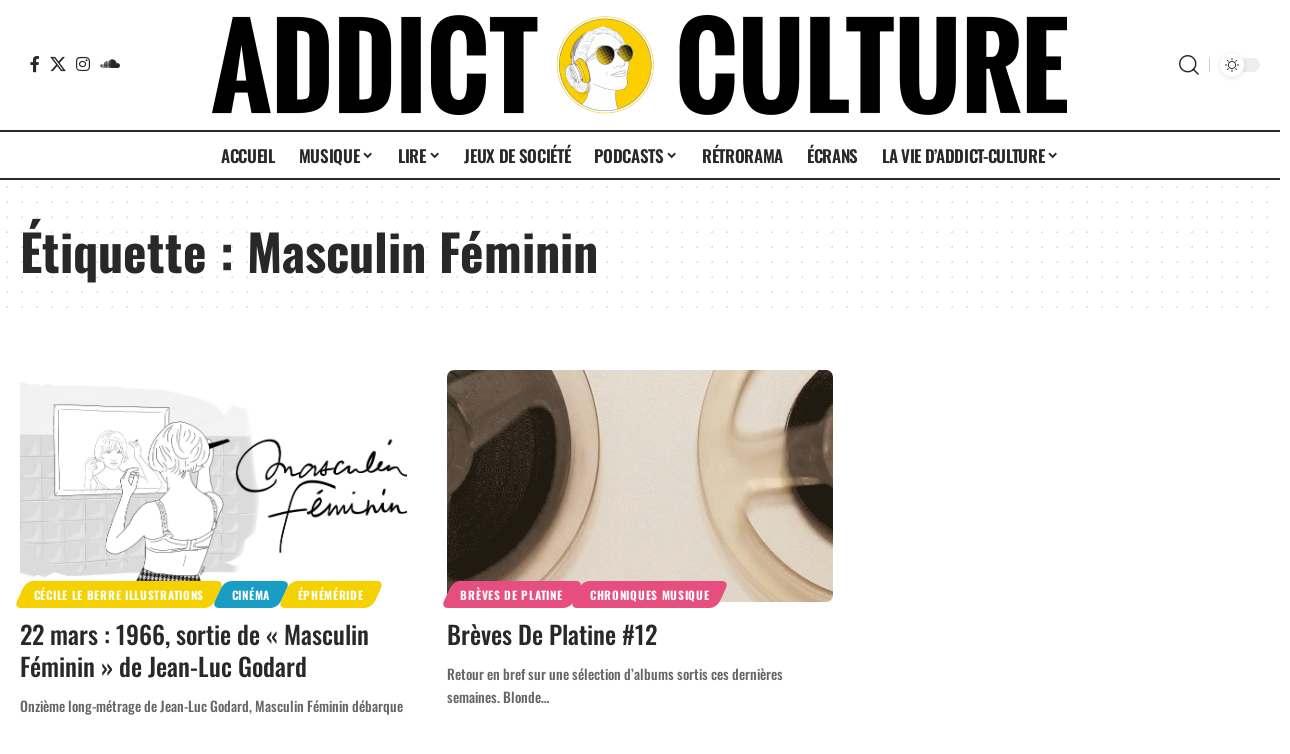

--- FILE ---
content_type: text/html; charset=utf-8
request_url: https://www.google.com/recaptcha/api2/anchor?ar=1&k=6LfjdLcaAAAAAC-94aVDzQ-JLM2mowY9YE16wlqL&co=aHR0cHM6Ly9hZGRpY3QtY3VsdHVyZS5jb206NDQz&hl=en&v=TkacYOdEJbdB_JjX802TMer9&size=invisible&anchor-ms=20000&execute-ms=15000&cb=r7dmuyekqade
body_size: 45972
content:
<!DOCTYPE HTML><html dir="ltr" lang="en"><head><meta http-equiv="Content-Type" content="text/html; charset=UTF-8">
<meta http-equiv="X-UA-Compatible" content="IE=edge">
<title>reCAPTCHA</title>
<style type="text/css">
/* cyrillic-ext */
@font-face {
  font-family: 'Roboto';
  font-style: normal;
  font-weight: 400;
  src: url(//fonts.gstatic.com/s/roboto/v18/KFOmCnqEu92Fr1Mu72xKKTU1Kvnz.woff2) format('woff2');
  unicode-range: U+0460-052F, U+1C80-1C8A, U+20B4, U+2DE0-2DFF, U+A640-A69F, U+FE2E-FE2F;
}
/* cyrillic */
@font-face {
  font-family: 'Roboto';
  font-style: normal;
  font-weight: 400;
  src: url(//fonts.gstatic.com/s/roboto/v18/KFOmCnqEu92Fr1Mu5mxKKTU1Kvnz.woff2) format('woff2');
  unicode-range: U+0301, U+0400-045F, U+0490-0491, U+04B0-04B1, U+2116;
}
/* greek-ext */
@font-face {
  font-family: 'Roboto';
  font-style: normal;
  font-weight: 400;
  src: url(//fonts.gstatic.com/s/roboto/v18/KFOmCnqEu92Fr1Mu7mxKKTU1Kvnz.woff2) format('woff2');
  unicode-range: U+1F00-1FFF;
}
/* greek */
@font-face {
  font-family: 'Roboto';
  font-style: normal;
  font-weight: 400;
  src: url(//fonts.gstatic.com/s/roboto/v18/KFOmCnqEu92Fr1Mu4WxKKTU1Kvnz.woff2) format('woff2');
  unicode-range: U+0370-0377, U+037A-037F, U+0384-038A, U+038C, U+038E-03A1, U+03A3-03FF;
}
/* vietnamese */
@font-face {
  font-family: 'Roboto';
  font-style: normal;
  font-weight: 400;
  src: url(//fonts.gstatic.com/s/roboto/v18/KFOmCnqEu92Fr1Mu7WxKKTU1Kvnz.woff2) format('woff2');
  unicode-range: U+0102-0103, U+0110-0111, U+0128-0129, U+0168-0169, U+01A0-01A1, U+01AF-01B0, U+0300-0301, U+0303-0304, U+0308-0309, U+0323, U+0329, U+1EA0-1EF9, U+20AB;
}
/* latin-ext */
@font-face {
  font-family: 'Roboto';
  font-style: normal;
  font-weight: 400;
  src: url(//fonts.gstatic.com/s/roboto/v18/KFOmCnqEu92Fr1Mu7GxKKTU1Kvnz.woff2) format('woff2');
  unicode-range: U+0100-02BA, U+02BD-02C5, U+02C7-02CC, U+02CE-02D7, U+02DD-02FF, U+0304, U+0308, U+0329, U+1D00-1DBF, U+1E00-1E9F, U+1EF2-1EFF, U+2020, U+20A0-20AB, U+20AD-20C0, U+2113, U+2C60-2C7F, U+A720-A7FF;
}
/* latin */
@font-face {
  font-family: 'Roboto';
  font-style: normal;
  font-weight: 400;
  src: url(//fonts.gstatic.com/s/roboto/v18/KFOmCnqEu92Fr1Mu4mxKKTU1Kg.woff2) format('woff2');
  unicode-range: U+0000-00FF, U+0131, U+0152-0153, U+02BB-02BC, U+02C6, U+02DA, U+02DC, U+0304, U+0308, U+0329, U+2000-206F, U+20AC, U+2122, U+2191, U+2193, U+2212, U+2215, U+FEFF, U+FFFD;
}
/* cyrillic-ext */
@font-face {
  font-family: 'Roboto';
  font-style: normal;
  font-weight: 500;
  src: url(//fonts.gstatic.com/s/roboto/v18/KFOlCnqEu92Fr1MmEU9fCRc4AMP6lbBP.woff2) format('woff2');
  unicode-range: U+0460-052F, U+1C80-1C8A, U+20B4, U+2DE0-2DFF, U+A640-A69F, U+FE2E-FE2F;
}
/* cyrillic */
@font-face {
  font-family: 'Roboto';
  font-style: normal;
  font-weight: 500;
  src: url(//fonts.gstatic.com/s/roboto/v18/KFOlCnqEu92Fr1MmEU9fABc4AMP6lbBP.woff2) format('woff2');
  unicode-range: U+0301, U+0400-045F, U+0490-0491, U+04B0-04B1, U+2116;
}
/* greek-ext */
@font-face {
  font-family: 'Roboto';
  font-style: normal;
  font-weight: 500;
  src: url(//fonts.gstatic.com/s/roboto/v18/KFOlCnqEu92Fr1MmEU9fCBc4AMP6lbBP.woff2) format('woff2');
  unicode-range: U+1F00-1FFF;
}
/* greek */
@font-face {
  font-family: 'Roboto';
  font-style: normal;
  font-weight: 500;
  src: url(//fonts.gstatic.com/s/roboto/v18/KFOlCnqEu92Fr1MmEU9fBxc4AMP6lbBP.woff2) format('woff2');
  unicode-range: U+0370-0377, U+037A-037F, U+0384-038A, U+038C, U+038E-03A1, U+03A3-03FF;
}
/* vietnamese */
@font-face {
  font-family: 'Roboto';
  font-style: normal;
  font-weight: 500;
  src: url(//fonts.gstatic.com/s/roboto/v18/KFOlCnqEu92Fr1MmEU9fCxc4AMP6lbBP.woff2) format('woff2');
  unicode-range: U+0102-0103, U+0110-0111, U+0128-0129, U+0168-0169, U+01A0-01A1, U+01AF-01B0, U+0300-0301, U+0303-0304, U+0308-0309, U+0323, U+0329, U+1EA0-1EF9, U+20AB;
}
/* latin-ext */
@font-face {
  font-family: 'Roboto';
  font-style: normal;
  font-weight: 500;
  src: url(//fonts.gstatic.com/s/roboto/v18/KFOlCnqEu92Fr1MmEU9fChc4AMP6lbBP.woff2) format('woff2');
  unicode-range: U+0100-02BA, U+02BD-02C5, U+02C7-02CC, U+02CE-02D7, U+02DD-02FF, U+0304, U+0308, U+0329, U+1D00-1DBF, U+1E00-1E9F, U+1EF2-1EFF, U+2020, U+20A0-20AB, U+20AD-20C0, U+2113, U+2C60-2C7F, U+A720-A7FF;
}
/* latin */
@font-face {
  font-family: 'Roboto';
  font-style: normal;
  font-weight: 500;
  src: url(//fonts.gstatic.com/s/roboto/v18/KFOlCnqEu92Fr1MmEU9fBBc4AMP6lQ.woff2) format('woff2');
  unicode-range: U+0000-00FF, U+0131, U+0152-0153, U+02BB-02BC, U+02C6, U+02DA, U+02DC, U+0304, U+0308, U+0329, U+2000-206F, U+20AC, U+2122, U+2191, U+2193, U+2212, U+2215, U+FEFF, U+FFFD;
}
/* cyrillic-ext */
@font-face {
  font-family: 'Roboto';
  font-style: normal;
  font-weight: 900;
  src: url(//fonts.gstatic.com/s/roboto/v18/KFOlCnqEu92Fr1MmYUtfCRc4AMP6lbBP.woff2) format('woff2');
  unicode-range: U+0460-052F, U+1C80-1C8A, U+20B4, U+2DE0-2DFF, U+A640-A69F, U+FE2E-FE2F;
}
/* cyrillic */
@font-face {
  font-family: 'Roboto';
  font-style: normal;
  font-weight: 900;
  src: url(//fonts.gstatic.com/s/roboto/v18/KFOlCnqEu92Fr1MmYUtfABc4AMP6lbBP.woff2) format('woff2');
  unicode-range: U+0301, U+0400-045F, U+0490-0491, U+04B0-04B1, U+2116;
}
/* greek-ext */
@font-face {
  font-family: 'Roboto';
  font-style: normal;
  font-weight: 900;
  src: url(//fonts.gstatic.com/s/roboto/v18/KFOlCnqEu92Fr1MmYUtfCBc4AMP6lbBP.woff2) format('woff2');
  unicode-range: U+1F00-1FFF;
}
/* greek */
@font-face {
  font-family: 'Roboto';
  font-style: normal;
  font-weight: 900;
  src: url(//fonts.gstatic.com/s/roboto/v18/KFOlCnqEu92Fr1MmYUtfBxc4AMP6lbBP.woff2) format('woff2');
  unicode-range: U+0370-0377, U+037A-037F, U+0384-038A, U+038C, U+038E-03A1, U+03A3-03FF;
}
/* vietnamese */
@font-face {
  font-family: 'Roboto';
  font-style: normal;
  font-weight: 900;
  src: url(//fonts.gstatic.com/s/roboto/v18/KFOlCnqEu92Fr1MmYUtfCxc4AMP6lbBP.woff2) format('woff2');
  unicode-range: U+0102-0103, U+0110-0111, U+0128-0129, U+0168-0169, U+01A0-01A1, U+01AF-01B0, U+0300-0301, U+0303-0304, U+0308-0309, U+0323, U+0329, U+1EA0-1EF9, U+20AB;
}
/* latin-ext */
@font-face {
  font-family: 'Roboto';
  font-style: normal;
  font-weight: 900;
  src: url(//fonts.gstatic.com/s/roboto/v18/KFOlCnqEu92Fr1MmYUtfChc4AMP6lbBP.woff2) format('woff2');
  unicode-range: U+0100-02BA, U+02BD-02C5, U+02C7-02CC, U+02CE-02D7, U+02DD-02FF, U+0304, U+0308, U+0329, U+1D00-1DBF, U+1E00-1E9F, U+1EF2-1EFF, U+2020, U+20A0-20AB, U+20AD-20C0, U+2113, U+2C60-2C7F, U+A720-A7FF;
}
/* latin */
@font-face {
  font-family: 'Roboto';
  font-style: normal;
  font-weight: 900;
  src: url(//fonts.gstatic.com/s/roboto/v18/KFOlCnqEu92Fr1MmYUtfBBc4AMP6lQ.woff2) format('woff2');
  unicode-range: U+0000-00FF, U+0131, U+0152-0153, U+02BB-02BC, U+02C6, U+02DA, U+02DC, U+0304, U+0308, U+0329, U+2000-206F, U+20AC, U+2122, U+2191, U+2193, U+2212, U+2215, U+FEFF, U+FFFD;
}

</style>
<link rel="stylesheet" type="text/css" href="https://www.gstatic.com/recaptcha/releases/TkacYOdEJbdB_JjX802TMer9/styles__ltr.css">
<script nonce="r0-61BiIk6VcfUJ0oSSf4w" type="text/javascript">window['__recaptcha_api'] = 'https://www.google.com/recaptcha/api2/';</script>
<script type="text/javascript" src="https://www.gstatic.com/recaptcha/releases/TkacYOdEJbdB_JjX802TMer9/recaptcha__en.js" nonce="r0-61BiIk6VcfUJ0oSSf4w">
      
    </script></head>
<body><div id="rc-anchor-alert" class="rc-anchor-alert"></div>
<input type="hidden" id="recaptcha-token" value="[base64]">
<script type="text/javascript" nonce="r0-61BiIk6VcfUJ0oSSf4w">
      recaptcha.anchor.Main.init("[\x22ainput\x22,[\x22bgdata\x22,\x22\x22,\[base64]/[base64]/[base64]/[base64]/[base64]/[base64]/[base64]/Mzk3OjU0KSksNTQpLFUuaiksVS5vKS5wdXNoKFtlbSxuLFY/[base64]/[base64]/[base64]/[base64]\x22,\[base64]\\u003d\\u003d\x22,\x22wrhcw7LDo8KYI8KhT8OCYQ7DisOJw6AUAX7ClsOQEFHDsSbDpUrCjWwBVCHCtwTDsFNNKnV3V8OMSsOVw5J4HWvCuwt/I8KifjRawrsXw5HDnsK4IsKZwojCssKPw7Bsw7hKC8KcN2/DvsOoUcO3w7jDkQnChcOzwpciCsO7LirCgsOUCnhwMcOsw7rCiTPDucOEFHgiwofDqlXCn8OIwqzDgcOPYQbDssKtwqDCrFHCqkIMw53DocK3wqoFw6kKwrzCncKjwqbDvXvDmsKNwonDm2Jlwrhcw4U1w4nDkMKRXsKRw6AAPMOcXsKOTB/[base64]/dzxme1VLwpMmw6zDjsKuKcKEwpbDgGHCosOCJMOpw4VHw4Emw7Q2fH9weAvDjQ1ycsKgwqFMZhTDisOzcn1Gw61xRMOYDMOkWRc6w6MOLMOCw4bClMKmaR/[base64]/[base64]/WDHDpjfCiDBUwrHDtsKUacOHw4pTw7rCisKII2ogP8ONw7bCusKtb8OLZwfDrVU1U8KQw5/CngF7w64iwp4QR0PDs8OyRB3DkWRiecOqw4IeZm/Cj0nDiMKCw5nDlh3ClsKGw5pGwqrDhhZhDmIJNV5Ew4Mzw5fChADCmzfDt1Bow5RyNmIoKwbDlcOSNsOsw64yDxhaVi/Dg8KuZXt5TkAsfMOZccKiMyJEZlXCg8OtaMKODWl6ZCB4fwQxwpvDrhskJcKgwqjCggfCp1V2w6k/[base64]/[base64]/DucO1CcKKUcOOEw3CmsOXwpLDskRzLcOfD8KGw77DlmDDnsOjw47Dk8KpZMKMwpfCo8OKwrTCrx5TRMO2esOEXFtMRsOOHyzDgwrClsK0VsKVY8Kpw6/[base64]/[base64]/CosOYCcORw5JANMKoS2vDvsK/wrjCvD7Chxoywrw6Q1RewqDCjiNEw7tmw5PCpMKZw6nDkcOgN0cjwqt3wo0DAMKhbRbCnA7CiQFIw67CvMKEIcK3YXdrwqpLwqXCuhYZbgYFJyQPwoHCgcKVPsOPwqDCjsKacy4PFhtgPVbDvSLDosONTnfCk8K7T8KDY8Ocw60iw5c/worCoGdjD8OGwq4iVcOew5DClcOvEMOoRCvClsKnNSrCgcO9FsOyw7jDjwLCssOHw5/DrmrCvQ3Cg3fDkTY1wpYCw5w2acOGwrs9dCVTwoDDsAzDg8OKScKwMzLDg8KZw7nDvEk5wqcPVcKiw6wrw74HN8KmcMK8wpRPDEYoG8Onw71rTMKew5rCg8KYIsKuA8OCwr/CunVuEQ4PwoFbV0XDvwTCpHYEwqjDux9PeMOAwoPDicONwoUkw4LDmHUDN8OUYcOAw79ww4rCocOEwqDCtsOlw7jCvcKwMTbCrghoacKkFUp8TsOQP8Ouwr3DhMOpThbCt2/[base64]/CpS3CuXF4ZMKpGAVeABbDsTw7GVvCiRDDusOpworCknpew5bClU8AH2F4UcOawroaw7ddw61SLVLClHsEw45IOG/Duw3DiELCt8ORw5rCkHF1AcOOwp3DqMOyDUVPfmZqw48eRMO9w4bCr3Z/wq5dbxUYw5lrw5jDhxEjYjt4wpJOVMOQKcKIwqLDrcONw6Mqw7/CplPCpsOEwplHA8Kbwqtkw5RVO1R3w6QIcsOzPR/DrcO4JcOaZcKFBsOiJMOYZDvCj8OBRcO4w5c4YBERwrPCtnPDvGfDp8O1GzfDnzw0w7BXOsOvwokMw7BIe8KuMsOmVlwZOVAvw4IwwprDrx7Dh0Qaw6XCmsOoYgI/C8OcwrrCjl0Dw7QDYsOWw73Cn8Kzwq7Cm1jCkVN7YFsiScKSHsKaY8OWUcKqw6tgwrl5w6MOfcOtw6Z9BMOkWkNTBMO/wrp0w5DCoRAscQBPwotPwrvCqxJ2wr/DscOGZnUdDcKUJVfCpDDCrcKVWsOGJ1PDtkHDmcKRUMKfwoplwqbCmMKkBE/DoMOwcWxBwqxuTBrDtkrCnirDjUfDoS1Uw74uw45Xw4lQw40fw5vCr8OQaMKkEsKmwoDCnsO9wop6OcO5ADjCv8K6w7jCj8Kqwr4UJUjCgAbCuMOiZAVYwpzCmcKyF0jDj2zDtWlpw7TCn8KxfxIQFnIZwoV+w5XCohNBw4pEVsKRw5Zjw61Mw4/CjTARw5Y/wrHCmVJHE8O+PsO5NzvDrkgICcO5wqVKwrbCvBtpwoZawqY+dMKNw69zw5TDmMOBwqJlSWjDoQrDtMOXNBfCtMOXBQ7DjcKZwoorR0IbJRh3w70aT8KpGjpUPlhEZcOXBsOow6ITaXrDm2pIwpI7w40EwrTCvDDCusK8fVA/GcKxClpPG2XDlkl3I8KuwrZzJ8KUME/ChT51cyLDjsO9w7zDscKSw4XCjGPDl8KQABnCmsOLw77DlMKaw4dMIlUfw4hlLcKCwrVFw5orD8K+AzbDrcKdw4zDncOVwqnDiA9ww6YvJsOow5HDuC/DjcOZQsO1w41tw6g6w59zw5ZFAXbDslIJw6kbacKQw65VJMKXesKcbRNZw53CqxXCp1nCqW7Du1rCklTDpFYDUgbCpAjDqGltE8O+wqYvw5V8wqg/[base64]/CqQQwNnHDh8KNwqA5w43Dn3l1BsK3w6LCqDrDrX1rwoLDm8Oqw5XCvMOywrtAVsORQ3YifcOFd1JpcD99w5fDpw85wrUNwqNRw5HCgSxWwoTChhpmwoJ9wq9jXz7Do8Klwqxzw7drYgRIw606w6zDncOkZDdqVjHCkxrDmcKnwoDDpR8Sw4oiw5HDgQ3DvsK1wo/[base64]/CvMORw6DCtFTDncKaw6/Do8Kzw4x6DxlvF8ODwpo/[base64]/w53DnWbCpXrDrGnDtcK9wqkgworCmcK1wqh6YxBjBcO8QmcKwpXCjSl0cD1RS8OtCMK0woHCpCQowp7DrBRBw6rDnsOuwo5bwrPChWHCjXbDssKLecKVb8O/wq4rwppbwrHClcOlSwZpaxvCssKFw7h+w7LCoh4dw4V5dMK+woHDmsKEMMKVwrfDkcKLwpEXwpJWPUx9wqFFOkvCpxbDmcOnNGPCnkDCtx5HBsOKwqPDsGw7wpXClsOuGw4sw5zDpsKRJMKuDyDCiBvCgjpRwpBPOW7CmMOzwpdOdw/Dt0HDtcOMah/Dj8KyCQZpDMK1NS5LwrbDgMOBSmYPw70sZQwvw4oOLyfDmsKowp8CPMOEw4HDkcOVDg3CrcOpw63DqwzDvMOSw7UAw7whCVvClMKEAcOHbDXCsMKILGLCksOmwp10TAELw6snDGR5bMK4wph/wp3CuMOfw7VvSwXCqks7wqVew7oUw5Esw4ALw4vCicKrw60AU8ORJXvDhMKmwoNXwonDmSzDs8Oiw6MEMmtMw5XCgcK1w51pUDNRw5fDkXrCusOrf8KKw7zCq05Wwodrw7EXwqbCrsKaw5xcdXLDhC7Cqi/DhsKIScKmwppIw4bDncOpeSfCt0fDnmXCi17DocOscsOvKcKPU3PCv8O+w4vClsOEDsKbw5zDv8Kjc8OOAMKbAcOAw4sZbsOkA8OCw4jCvcKcwp0OwpMYwoMWw7lCwq/DpMK9wovCjcKYHX5yJhsRMm4vw5gOw4nDgsO8w77Cl0DCrcKubzkiwohYLFE+w7hhVVTDliPCsA4xwpJ5wqgBwppxwpkWwo/DlRVWS8Ozw4jDnwxiwqfCr2fDjsK1UcKjw5TDgMK1wobDjMOjw43DiAvCsnhww7HDnWt7EMOBw6N/wpPCvyrCncK1V8Ksw7PDj8OiBMOyw5UyKSzCmsKDLyECOWk0TFNaYwLDocOsVWg3w5VBwrcQDxd5woLDs8OtVA5UbMKQBnlDYnMEc8O6S8OZBsKUW8K4wrgGwpVUwrUPwrwAw7NPQC8wHlkiwrkQdB/[base64]/CksK5BMKHwqbCjMOCw6Zywo3CksO2w6VBwqPCucO3wqBrw4jDqDFMwqbCu8OSwrdVw6ZWw5cOIcK0SD7DiC3DncKlwphEwqjDscOKDB/Ci8K9wrXCsHRnL8K0w7lzwqzDtsKtT8KrBRHDijPCrCzDuk0DI8KqVQvDicKvwq5iwrJFYMOZwozCgjXCtsOPEkPDtVYnC8KfUcK0P0TCqxzCrVnDigUzXsKLwqHCsGBwND9Kbh9IZEdQwpZVHATDvGjDlcKswq7CqWYwMAHCuAB/f1PDjsK4w6A3TMOSTlxKw6FseCoiw53DmMKWwr/CvgcZw59WYgcwwrxUw7nDmgRowo1lEcKDwqXDp8OVwqQEwqoUNsOYwrnCpsKYOMO+wqPDkHzDh1LCqcOvwrnDvDw1HwB+woHDuGHDgcK6FS/[base64]/TRk5WA7DrA/CkFHDl27CgHpXVMOOYcKNNcOFXHAIwpE0exjCrQDDgMOjMsKsw57Clkp0w6ZRLMOVNMKiwrhwQcKwfsK0AAF2w5xFTwtHSMKJw7/[base64]/DrUx/[base64]/[base64]/CsMKcw6dGcMKcPyAxMBbDllk2wr57IhrCk2zDq8K1w4E5wr0dwqBrA8KAw6tdC8O9w6wFdDw5w6HDnsO6AcO8ayIcwpBtWMKmwqt2JBA8w5jDhsOkw6EySlTCssOYHcO/[base64]/J3/DlcKZwqQQZifCinggw4LDocK/[base64]/wqttPcO4KCnDq8OjEMK/w4Row6Q7K0PDkMOhbsO4YV/CuMOlw7cuw4sWw6/CisO5w79adlxyYMKvw7QFF8OOwpkJwqh+wrhvLcKBcGbCsMO0AcKAesOWZ0DDo8OHw4fClsKCTQtZw4TDl3wrJCzDmF/DpgVcw67DsQrDkFRxXyLCi2l5w4PDvcOcw4LCtTdsw4fCqMOVwoXDrn5OEcKPw7hTwpNIbMOkOTjDtMKoHcK2VX7CnsKzw4UTwpcBfsOawpPCr0E1wo/DoMKWcg7DtUdgw4ldwrbDtsOxw6FrwrTCjH5Xwpg6w5ZOZ3rDkMK+OMKzOMOuM8K4fMKyK1V9aQtfTW7DucOtw5DCtl8Owr57wpDDs8OnaMKjwqfCoysVwp1DDGTCmCjCmwA1wrZ5cgDDpnExwq9/wqQPLcK5OXUJw6JwRMOUKhkFw6ZQwrbCiAgbwqMPw7xewprDiB16Uwh6CMO3aMORCMOsdkkgBMO+wqPCtsOhwocDFMK8YsK+w53DtsOiOcOcw4rDiF57AcKQemorfsKYwotzRE/DvMK3wrtdT3dtwqhsa8OTwqZpf8KwwoXDjHkgTVkRw4AbwpIPG0cCQMKaWMKlORzDp8KRwpTCsWxQBcKJcFsPwpvDpsK3N8KHXsKjwp9twrTCukJCw60jL2bCuUFdw4MhRznCkcOVWm12bnrCrMOoSA/DmyDDpB5nARNQwqTDmULDu3dfwovDtBgQwrlTwqJyKsOew5xAHUHCusKhw4lSWlwePsOywqnDmkQMPh3DjRTCj8O6w7gow6bDpQnClsOCHcOKw7TCh8Orw5sHw4xew5XCn8KZwoFRw6ZawobCnMKfG8OmfcOwf0U/dMOCwoDClsKNP8K8w7DDkWzDq8KzEV/DoMOyGSZ1wp99cMOdWcOJc8OMNsOIw7jCs3Aewq04w7tOwrMhw7bDmMOQwp3DrxnDniTDqjtga8OpNcO6w5Njw5nCmRHDucOnD8OSw4gZdhMRw6IOwpg5R8KVw4cxGgEJw7jCkGBIRcObCXjChhl9wq86bnbDsMOfScOAw57CnnAhw67CqsKTKh/[base64]/CqMOYVcKNa8KRw4zCsiBGCFnDo3s5wqE/w5TDk8OrWi90wrLChkFKw6XCr8K+KMOSb8KjcB93w5jDoR/[base64]/w5Mywp5BPsK0DEXDucO4wpzDgcOGI8Kgw73DoGgUfcOeaW3Dg3d/f8KpA8O/w7Z2dV5ww5gcwqrCn8K9QFXCtsK+HMO+U8Oew7rDnjVfBsOow6h8SFvCkhXCmi7Dm8KZwo16BEDCiMO9woHDuEUSZMOcw7fCjcOETmbClsO/wopiR1x/w7tLw7TDm8OybsODw5rDgcO0w642wqxtwoMiw7LDmcK3Z8OsQ3DCtcKWGUEdKy3CmyJoMD/CusK/FcOHwowLwoxtwolCwpDCoMKfwrNMw4nCisKcw4Jew4PDuMOzwoUDHsKSd8OrRMKUD1JJVhLCqsK3cMOnwo3DhsKZw5PCglknwoPCmW4+Nn/CiyrDggvCi8KEQzbCu8OIMjUYwqTCoMKwwoEyYcKsw4U9w58jwq0wMiBHRcKXwptuwqjCv1vDosK0Az/[base64]/Cs8KfCMOXaG1QwqjDhcOaRsKjwoMZHcOAKFTCncKdw67Ck2/[base64]/Kg5PFcO7UMKpw6R/w7vCi1TChsO6w6jCvMOvw4goXzpebcOnBSXCj8OLBz47w503wrLDk8O1w5TClcOgwpXCkhl6w5/CvMKSwrVywpzCnzV2wo7Cu8Kzw6wJw4hPNcKfQMOQw4nDuB1iBw8kwpvDkMK9wrHCin/DghPDp3PCvlfCvzbDuAoNwrggBSTDtMKswp/Dl8KOwrw/GTfCqsOHw4rDgXZ5HMKgw7vCiRYHwrVbPXIJw50vJkDCmWYNwq5RH3BgwpPDhVgYwp5+PsOhWCHDul3Cv8ORw7TDlcKYKMKCwpUiwrfCjMKVwqgmEsOywr7CpcK6GMK3WwLDmMOVJy/DoFF9E8KxwoTCkcKGEcOSNMKEwovDnmTDoQXCtRLCmTbDgMKEDAVTw5I3w6HCv8OjD07CuWbCmyhzw6HCjsKpb8K7wpkJwqBlwoDCoMKPTsOANx/DjsK8wo/ChAfCnVrCqsK0woxmXcOyV203csKYDcK2AMKJO2YgPMKGw4MiHnbDl8KiW8OawowNwpspeG5Ew4FZw4nDjsK+bsOWwqcZw7PDp8KnwoTCjhkOQsKGwpHDk2nDscOJwoAZwqpZwrTCqcKIw7nCmyY5w7VtwoYOw53CvhHCgiF6dyZDLcKQw745ScOPw5rDqk/Dl8Oyw6xlasOGbVPCtsO1Bjx2EyQwwq0nwr5LVh/CvMOwVBDCqMKENAN6wphsEsKSwrrCiSXCnGzClC3Dj8KTwqDCp8KhaMKgTW3DnV1gw7wcRcOTw6Edw6w0WMKdPkHDgMK/PMOaw7vCoMKtAHImV8OiwqLChHAvwqzCoxDDmsO0Z8OTB1PDtRrDoinCmMOiN2XDhQ4qwr1QAEpce8OUw6NvHMKkw7HCjlzCgG/Ct8KJw4fDp3FVw7nDoyRXDMOAwq7DhgnCmgVfw47ClxsLwq/Cn8KeQcOTbMKlw63CpnJZTwjDiHYCwrpEWSHCmRNUwoPCssK7REcpwoRJwpYjwrgKw5gbAsOwasOlwoN7wpMMbk7DvEY/[base64]/CvjR5ScOjDjx9FsOow59Lw5A0wo3CucOoHyRTw6zCnCTDosKaLSInw6vDrSTDlsOswoLCsXLCqBkxLm/DmG4cNsKxwonCoTjDhcOEHAjCmh1hJWsadMKzXX/[base64]/CksKywpXDn8KBZirDnF3DgUDDhcKlNGXDvCMrGBPCqG8aw5DDjsOPXRXDnQUmw4fDk8Ocw63CisKwfX9NSAYWAsKjwpx+PsOvMmVnw6QEw4TCiDnDncOaw61YfGxYwotcw4pFw7fDmhjCq8O8w6k9wq42w4/[base64]/CqnVRw75+FGrCpwLDgMKpw4zCmkkqajDDmWwfW8Odwq8ELhdiS0FDVH5rAWbCuULCi8KqEBLDjxfDhyfCpgDCvD/DpybDpRrDn8OvB8KXRRLCqcO5Q0g+DRpDWQzCm2MBTgxMNcKdw5bDpcOUUMOPecOWN8KIeC8kf3Bww4XCmMOuHklnw5zDjmrCrsO/w5bDl0PCumItw5xcwpcFKcOywpDDo1B0w5bDgnnCj8KbCcOuw7p/[base64]/UMOkwq8dVMKdwrHDux3CjcKrHcOpHD/DgCcpwpXCoDHDgmU2VcKTw7LDqDXDqMKvL8KuaC9FV8O7wrsyBDHDmnnCqyl+ZsODE8O7w4nDmSLDssOkcz7DpTDChUM7J8K3woTCkFnChBXCk1/CiGTDulvCnylHAD3CsMKHAsOGwoLCmcO5fyMTwojDrcOGwq8UaRYWEcKbwp5qdcO0w7Rvw7jCncKpAmBYwpDCkBwqw6zDs15JwqspwpVOY2/CrcOQw7vCpcOWTC/CpHvCmsKSNcO5w5FOc1TDpVvDi0kHD8Obw6hJc8KScSbCvl3DrD9vw7BqBRPDicKzwpAYwrrDrWHDuml9GS5nKsOBcAYnwrFPG8Oaw49iwqdxdDs3w4gGwp/CmsOOFcOUw7vCmiTDi0F/dWDDrcKICCxDw7PCnRTCl8OLwrwhUC3DpMOjNSfCk8OkAngDWMK5bcOWwrVMWXzDs8OlwrTDnTDCtsOTTsKmacKHXMODZyUBB8KLw67Dl3cvwo80IUvCtzrDni/[base64]/CoMKOw7XCoMOnUcObw70bSsKdwq0rw6LCongTw5Fiwq/ClBbDt3gNO8O3V8OTfz0wwqgMesObCsOZSlkoEHHDizvDpHLChTnDncOqSsOGwrPDqVBZwoUrH8K7NRLDvMOIwoV+OE1/w49Ew6RST8OkwpIRLGHDjik2wppMwoc6UD1tw6bDj8OEQ1rCnRzCjsKUUcK+E8K3HglAcMK4wpLCjsKpwpVNWsKdw69XDzYcdH/[base64]/CrwxSHm1WZlgTBcOtw45uw7cUwobDm8O+PsO6IcOyw4rCnsOUck7DvsKbw47DojsOw5lCw6DCs8OvEsKtFcOaLRA6wqhodcO8EXECw6jDlgbDuHY7wrUkFA7DmsKFGTF7Hj/DgcOXwr8HYcKVw53CpMOkw4bDqzMWWHnCisKRw6HDr2Qew5DDucOxwr90wq3DnMKew6XDsMOpSG0VwobCgALDo1QHw7jDmsK3wpFsJ8Kjw7N6G8KswpUfLsKDwrbChsKsVsOeRsKLw6PCnxnCvMKBw4h0QsO7ZcOsZMO4w67Ci8OrO8OUcSDDpjIHw5R/w6TCu8O9P8K6Q8O6MMOZTFQKZFDDqiLChMOGARJYwrQpw5nDoRB7OQbDrUcpZsKYCsOnw7PCucKSwo/CllfCh3jDtQx4w4/CqHTCi8OiwqvCgVjDk8KRwrFgw5VJw784w4o8GA/CkiPCpiVmw6bDmAVMM8KfwqIyw486A8OBw6nDj8OTLMKjw6vCpz3CsRLCpATDoMKhEwsowotLZ0VdwrjCp3tCEAnClsOYGsOWBxLDnsO4esKuSsKWFnPDhBfCmsOiX3UgRcOQTcKFwqfCrkTDs20Fwq/[base64]/[base64]/CsMKSw53DuwPCicKbM8K1NxAvZMKswpxYOcOZwp0ZQsOzwoBGVcORPMOJw4kLA8KECsOvwqPCq1tew7Ice0nDuE/[base64]/Cn8OkCURSwrw3wrgJBxbCoWxrIsKGw6d6wqfCoElvwpIGcsOtZsO2wprCi8KMw6PCsm0Dw7FIwoPChMKpwpfDkTHCgMO/MMKEw7/CqSBgeEYwA1TCkMKvw5k2w4t4wpRmKsOYPMOxw5TDgwjCkCYAw7FbNVjDp8KXw7VzVERRCcKJwowaU8ODUwtNw4AEwo9ZHjvCjsOpw5nDqsOUJwAHwqLDqcKLw4/DhBTDmDfDqVPCu8KQw6xSw65jw4rDmhrCnD4lwp8zLAzDp8KpITDDvMKrdj/CqsOOXMKwXRDDrMKEw7rChloTB8Knw5DCgzpqwoV5w73ClRYew4Q0FSx3a8OEw41cw58yw7g2FVF0w6I1wqpiYU4JAMOQw4LDm2Zmw6dORBUQXEPDosKpw6tLZcObdsOyLsOeLcK6woTCoQ8Aw6rCtcKUMsKdw49NJ8OeTV50Jk4MwoZWwrlGFMOvMETDlzkXNsOLwq/DlsKBw4AyDyLDt8OCSAhjbcKnwqbCmsK2w57ChMOkwrXDuMOnw5fCsHxKV8KRwrk0VyImwqbDpAXDpsOVw7HDhcOkRMOkwo7Cs8O5wq/[base64]/DnMKiwoUNw6nCrsOLwrjCulxNwqsyEXDDjMOTw6DDtcKDMSMYOy06wqw/bMKvwrFCZcOxwrbDqsOwwp7Dm8KuwotRwqnCpcO4w7xCw6h7wqDCpiY0e8KZOEFKwq7DisOYwpB6wplTw5DDpWMFfcKzS8OHaBoINV1Mfls5VSbClTnDmFfCuMKKwrJ3wobDncOxRkksciR/w4ZYCsOYwoDDpsOSwrlxQ8Kqw7cTecOSwoBedcOnGVvChcKoUz3Ct8OtaXwqD8Kaw4xrbVpUEWTCn8OGa2ItfRLCsU5vw53ChU9/wq3ChBDDqyhDw6PCosO+YF/Ct8ONdMKIw4xPfMOswpdpw45dwr/CvsOcw44GNxXDgMOiJ2oFwqXCmyVNasOnPgXDuU8dfmLCpcKed3DDscObwoRzwq3CpMKmOsOOJX7DlsOOfy57FwAHccOzYU5NwoMlNsOzw73CjGVlLHTCkCrCoQwtX8KBwo9pVkU6bhnCrcKXw7wDJMKqWcKgZQN6w61XwqvCgT/Co8Kew73CiMKyw7PDvhsdwpzCtksIwqPDrsKMQsKRw6PCssKSZkfDgMKCSsOqC8Kpw41zDcKyc0fCtcKHCCTCnMOVwofDo8O1MMKNw5fDj2/CusOEZ8KjwrklECLDgsKTC8OjwrRiwrBmw6lqK8K2SWcowppow7MJHsKlw4vDt0MsR8OdQgNGwp/DnsOkwpguw6Yiwr4CwrHDssK5asO+HMOYwrV2wqXDkWfCncOCTzxyUsK/S8KwSA94fkvCucOpRcKJw6U2D8K+wqI6wppWwpJWZcKLwpTCjMO0wqtTDcKJesKtZBXDg8KDwrvDncKGwp/[base64]/[base64]/[base64]/[base64]/DowMlwpTDpcK0NBpFwrwgw4XCksO9wokzUMKlXcKNwplFw54nBcOlw73CvMKpw7x9QsKoWhzCpRnDtcK0YwLCnDRNIsOVwqEAwonCncKvB3DCviMcZ8OXIMKbUDUsw5twLcO0KsKXQcOLwoUuwr9TfsKKwpULOVVRwpExE8O3w51Xwrlmwr/CkBtwPcKUwqs4w6ApwqXCgsOxwoTCusOeTcKdAQMww5Y+eMOGw7jDsALCpMKMw4PClMK5LlzDnUHCnMO1XcONKAgBLXJKw4vDisOYwqA3w4s7w6VRw7FtPQJAGWwywoXCpGthCsOAwojCncKVJw7DqMKqWmgrwr1EL8OMwr/Dj8O5w6lYAHwywolzfsOpFjTDgcK/wo4rw57Di8O8C8K8CsK7asORJcKyw73DosOLwr7DqQXCm8OkEcOiwrkmPVHDvCHCj8OjwrTCpMKHw4TCqFvCmcOrwpEfT8K6Q8KadHYdw5V/w5kVTlMfKMO9fhfDuB/CrMOaDCrCtTPDmUYnEMK0wo3CpcOCw4Jjw5kNwpBeUcOuaMK0YsKMwq8GX8KzwpkpMSvCh8KTcMKIwrfCv8KfMMOIDA3CtXhgw5RgWxHCqzcxBsOYwrvDr0/DuR1cA8OOdmfCmCrCt8OmScOfwq/CnH03GMKtGsKmwr8Swr/Dh23Coz0kw7HDncKqQcOrOsONw6pjw6hmX8O0OQwNw783Ux7Dq8KSw51WA8O/wr7Dh1hkBsO0wr3CusOvw7zDgVwwfcK9KcKMwoYSPn4Vw7I7wpjDusKswpQ2TSDCny3ClcKaw6tXwppBw6PCii5NQcOdWQk9w6/CknzDm8Odw5VPwrbCgsOkD1F/[base64]/[base64]/ChQ9Aw6DCjMO+EXYMw6/[base64]/DtsKww53CgcKyw7c0MMKgwo43wpLCksKRBGMfw4TDmMK7wr7Co8OsTcKswrYZbHI7w54rw7oIfUF9w6R6McKmwo03IBnDjRBkD1DCu8KlwpbDqMOgw6B7KELCigvCqjXDhcOcMA/DgAPCt8KHw45EwrHCjMKJW8KXw7csMg5mwq/DnsKBPjZEJsOGXcKjPGrCtcOswoAgOMOlHXQqw7zCucOuZcKEw5rClWXCnFokYhYlWHbDkcKFw43CmEUYRMODAsOJw6LDisOeMMOXw5sjI8OWwrw6woNrwqTCrMK7VcK8wpnDm8KTGcOFw43Dn8Obw5nDq2jDril8wq17KsKewqjChcKPZsK4wpnDpcOmBTE/w6XCrsO2CcKrIcK3wrIMQcOKG8KKw6RhS8KYfBZUwpzChsOnUSxUI8O9wo7DpxJxCm/CgMOaRMOVbFpRUHjDqcO0Dz1ZPXAxBcOgRnvDpcK/[base64]/wqUzew7DpwzDqDDDmMOUQTg4w6TDj8O2wr3Cu8KdwpHCtsK2XCzCj8OQw4bDuEhWwrDCpX/CjMOqQcKvwpTCtMKGQSnDr0nCr8K0DsKVwqTDu30jwqPDoMOhw5l/XMKCH0HDqcKjTWIowp3CkD0bdMKRwo8AQMKJw7ZLw4o2w4kGwrsgdcK4w4XCncKSwrTDucKKBR7DniLDsRLDgzcUw7PCoHY7OsKMw4NdPsKvQhp6GWFNV8O0wpDDhsOlw5jCrcO/CcOTGTliKcKCQS02wqjDgMOJw7DCn8O4w7Baw7dsL8KbwpPDoADDrkUdw6cQw6VRwqTDqEULUhZzwosGw53ChcKnNlMYWsOrwp05FHV6wop/w4FQAlQ9wpzCrnrDgXM6U8KgehHCkcObOld/MhjDn8OVwqHCiisETMOGwqvCghdrIU3DjxnDjUIFwpBmEMKCwpPCo8KUB2Uuw7XCrCrCoCV8w5UDw6TCsSI2Xhk6wpLCpMK2DMKkJzrCtXjDu8KKwr7Cr1lrScKea1LDqiLCsMOowqpCWjXCr8K/QQNCIyfDl8OmwqRRw4LDlcOrw4XDrsOTwr/Cp3bCgHoyBGFAw7HCvsOnJgvDhMOwwoNrwrHDvMOpwrbCl8Oiw7zCtcO0wpPCicKPDMOcTMK0wpfDnFx0w7bDhhIxY8OzMQI/GMKkw4BTw4piw7XDrcOqNEVgwqkRZsOLw61fw7vCqknCiHLCsCQHwoTCgWFBw4RVBRfCs0jDiMOyP8OcYzcsYMKhWMO/LBLCsh/CvcOVVTbDqcOZwojCjSNNfMKwdsOhw4gJZcOYw5fCmRcXw6rDhsODeh/DnwvCtcKjw7XDlCTDtld/[base64]/DucKxwqzCg0zCkgXDhkkSAcOSc8OCwpDCssOAwr/[base64]/DsiRtw6jDkcKMUG3CsBdudlPCrXLCuFIgwpRDw5jDn8Kpw4/Dr0/DvMKOw6vCqMOaw5dIEcOSXMOlHB9tL3AmYMK6w4dQwpl9wqIqw6Ysw4lFw58yw77Cj8OcEQ0Wwp52PD/[base64]/w6HCh1dUfi9WD8KQOsKswoTDvcKsJMOswqkFEsKlwrfDvsKIw6nDksOjwqrCiAbDn0vCslV/JkHDny7DhSPCocO6N8KxfEkDNHDCh8ONLHDDrcOCw4bDkcO5X2I7wqPDjTPDrsKjw5A6w7EcM8K7ZsKSf8KyNAnDnUTCv8OsZW1vw7Nxwph0wpXDvUY5Z2wIHsO7w4puZDbCsMKnWcK7AcKCw6hEw7fDlHDCrH/Cpx3DgcKjcsKOJnRFEm9cRcKiS8KjQMOnZDU1w57DtWjDgcKOAcKDwovCh8Kwwoc5V8Kcw4fCkz/Cs8OLwo3Cswwxwrt/w6zCiMKTw5vCuEbCiDIIwrvCvcKAw7Yewr3DnjZUwpjCjXNdZ8K/a8OawpBFw59Tw73CnsO8DwFvw5JQw7zConzDvHDDq0vDhV8uw4Fna8KSWXnDmRkdS0ULR8KMw4bClg1zwp/Dr8Onw5zDpnB1H1EZw4zDrWrDn3ZlIgFcZsKzw58eeMOEw77DgiMmGcOWwqnCg8K5aMO5K8Oiwqpga8OBLRVtSMOKwr/[base64]/CrsKjEis/dcOow6lxBT3DqsKCw67DncK8IMOjwrEkQDxjVDDCl3/Ch8OsHcOMQmrCqzFRbsKmw49Mw44gw7nCjsOHwpHDncKsLcO+SC/DlcO8w4/CqwhvwpsMaMKYwqV0dMOYbAzDsE7DoXUDK8OmUmzDksOtwr/CpT7DrHvCqsKuQHZEwpTChQHCh3XCggVbHMKiV8OsG2jDg8KkwpfDjMKoXQTCnHcaWMORUcOhwot8w5TCs8OSM8Khw4TCsTLCsC/Ch3cDesKuUQsCwo7CgB5mXsO2wp7CoW/Dri48wqppw6cbDU7DrGDDn07DhC/DqATCkTjCpMOrw5NNw6hfw4HDkmNcw79ewrrCtCDCvsKcw5fDkMK1YcO8woF4CR52woXCkcOHw78Ow5HCtcONLirDri7DtkbCnMOzdsODw4xIw6lUwrhWw6Irw4EJw5LCosKvVcOUwqXDhMKcb8KZT8KpE8KmDMO0w4rCli8Pwr8Vw4B/[base64]/[base64]/T1FQOcODL0jCh8OawrbDs2nCvsO1f3VrwrEUwp1PCy7ClSzDlsO7wrAkw7fCkynDtS5CwpDDmixSDDoWwr4Nw4/[base64]/DpMOKw4fDl8OdRhfClsOLNwTCvFYveMOJw6nDgcOew5ECE1lVZm/CqMKew6oaZsO7PVvDoMO4ZmDDtcKqwqN+TMOaQMKgUsOdfMKJwq4cwr7CmA1YwqMFwq7Cgg9Ew7vDrTgnwojDhEFsMMKOwo5ew7fDv2zCvHxMw6bCkcODw67DhMKZw4tYF1EkWl/CihRTS8KReXrCgsKzPi9oScOuwos5DR4QdcOWw4DDiRTDnsObU8KZWMOZJMO4w7IueisabyI5Uituwr3DtRhwFAVIwrkyw6Abw4LDjGNcShprKmvCvMKGw4xeYx0eN8Oswo/DijLDu8OYIm/Dgx8HCR0VwrLDvTk+w5Rkb1XCl8KkwpvDsyjDnVjDjQlew5/DssODwodjw6AgS3LCj8KdwqzDn8KvT8OqKsO7wqYSw44QalzDqcK6wpDCkXNKfHTCqcOHUMKvw4kEworCj3VqCcO+LcKxX23CgW0CE3nDr1PDpcOewoQdbcKWY8Ktw4dBOMKBIcK9w5jCgmXCt8Ofw4EHRMO1Zhk1AMOrw5vCtcODw43Chnt4w6x8wp/CqzYbERRYwpLCvy3DmV82TzscPCp9w7vDmAdwCAB2U8K9wqIIw7vChcKQYcO5wqRgFMKxC8KEfnUtw4rDh0nCqcK4wpjCmyrCvF3DtG1JZhFwbTQPCsK4wpZkw4wFMSZSw4nCozAcwq7Cj3w0w5MjBRXCgxcxwp/CksO6w7FfCWrClWDDiMKuM8KxwpbDrksTGMKmwpzDgsKrcGoAwrTCjMOsEMOSw5vCiHnDlV9iC8K/wpnDjcKyW8ODwoYIw6saJijCscKMDEF5DgTDkEHDtsK1wonCj8Ovw6DDrsKybsKfw7bCpxLDolPDjigfw7fDpMKvdMOmB8OPTWs7wpEPw7QqbDfDoy1Ww43Dly/[base64]/CqMOzw7tWw67Dn8KPwrPCl8KJw6HDp8Kdw7B5w5PDs8OhQSIeR8Khwp/[base64]/KcOGaDpMfwDDqkHDiS5QwrM+wpc0acKywrZYw7oBwr14ccOJSzA4FhbCmn/Cii8/[base64]/w4pSWgvDvkdYw5VRXTYcwpUDw7bDrsOqwprCk8ODw7onwqcAGU/[base64]/CkMKCNifCjkDDp8Kib3Qceho3GEXCoMO/OcKBw7dkFMK1w65IGXbCvA/DsEPCq1jDrsO1eCbCocO0IcKuwrwBe8KYfTHDqcK3aydiUMO/Hj4ywpduA8KUJHbDi8O1wrPDhhJqWsKaQhY5wrtLw7DCj8OoK8KnUMOlw59bwo7Dq8Kiw6vDoF0IAMOwwoRDwr7Drn90w6fDm2zCrMOcw50hwpXDp1DDgT4xwoVECsKiwq3ChE3Do8O/w6jDvMOZw6kKNsODwow5FsK4VMO2EsKywrnDqQ5mw6paQE8rFUhhVS/Dv8K0KArDgsOEZsKtw5rCmQTDssKXLxErKcO6RDc1XcOcLhvCkBpDGcOqw5XCqcKbY0nDt0/DlMKEwpvCvcOzIsKkw4zCo1zDo8KPw7I7woYyPFPDiBMfw6Biw4offR1KwqrDjMKjKcOyCUzDtBRwwo7Dj8OSwoHDklMYwrTDssKTbMONUD4ENynDj2VRRsKmwr3Drm0LNUheYgPCjGjDpR4OwooqDEfCoBbDiXcfGMKmw7/Dm0HDscODZ1pew6RrX1lew4DDs8OKw6BnwrsDw71dwoLDlAoPXFXCkW0PR8KPP8KTwqbDuXnCtzXCpQIPUMK0wr9VFzPCmMO0wrDCnHjCi8OowpTDtXlJXS7DukbCgcKMwr0rwpLCn3k+w6/CuUs2wpvDjREbbsKcWcKEfcOHwrh3wqrDuMOrBCXDqynDn23CmVrDkx/[base64]/Dgz5lwqDDhAnDp8OWw5DDg8KSw4zCssKXwrdNZMKHcT7CtMOuBMKtdsKewoRaw73DjnR9wrHDly1uwpzDu3B/IRXDl1LCtMK+wqPDs8O9w5FrOhR9w5nCicKsYsKww7hKwr7Cs8Oqw4rDvMKtLMKnw7/ClUUBw5VS\x22],null,[\x22conf\x22,null,\x226LfjdLcaAAAAAC-94aVDzQ-JLM2mowY9YE16wlqL\x22,0,null,null,null,1,[21,125,63,73,95,87,41,43,42,83,102,105,109,121],[7668936,287],0,null,null,null,null,0,null,0,null,700,1,null,0,\[base64]/tzcYADoGZWF6dTZkEg4Iiv2INxgAOgVNZklJNBoZCAMSFR0U8JfjNw7/vqUGGcSdCRmc4owCGQ\\u003d\\u003d\x22,0,0,null,null,1,null,0,0],\x22https://addict-culture.com:443\x22,null,[3,1,1],null,null,null,0,3600,[\x22https://www.google.com/intl/en/policies/privacy/\x22,\x22https://www.google.com/intl/en/policies/terms/\x22],\x22QWlHb7vHLHAszPgEQC6KMCuDPDEhrGHdkOKeU09kzzQ\\u003d\x22,0,0,null,1,1763223641096,0,0,[129,201],null,[90,68],\x22RC-mNmzOnJ9IZrVpg\x22,null,null,null,null,null,\x220dAFcWeA5KoxwLN0Ve6StyOI5qKCVPwc2q0pimmBBL3V9Fs4a8JZYQH5qRTWyw6yQWdr4GfnXa1Xkghvw8l2a9dSPSOuZT0TlDxQ\x22,1763306441079]");
    </script></body></html>

--- FILE ---
content_type: text/css
request_url: https://addict-culture.com/wp-content/uploads/eb-style/reusable-blocks/eb-reusable-164904.min.css?ver=ce5d895bc1
body_size: 625
content:
/* eb-wrapper-2bjluee Starts */.eb-parent-eb-wrapper-2bjluee { position: relative; } .eb-wrapper-align-center { margin-right: auto !important; margin-left: auto !important; } .eb-wrapper-align-right { margin-left: auto !important; } .eb-wrapper-outer.eb-wrapper-2bjluee { margin-top: 28px; margin-right: 0px; margin-left: 0px; margin-bottom: 28px; padding-top: 5%; padding-right: 10%; padding-left: 10%; padding-bottom: 5%; background-image: linear-gradient(45deg, rgba(146,219,169,1) 40% , rgba(83,199,120,1) 100%); border-radius: 10px; box-shadow: rgba(135,135,135,0.52) 0px 0px 30px 3px ; max-width: 100%; transition: background 0.5s, border 0.5s, border-radius 0.5s, box-shadow 0.5s ; } .eb-wrapper-outer.eb-wrapper-2bjluee > .eb-wrapper-inner > .eb-wrapper-inner-blocks { max-width: 100%; position: relative; } .eb-wrapper-outer.eb-wrapper-2bjluee:hover{ box-shadow: rgba(135,135,135,0.52) 0px 0px 30px 3px ; } .eb-wrapper-outer.eb-wrapper-2bjluee:before{ transition: background 0.5s, opacity 0.5s, filter 0.5s; } .eb-parent-eb-wrapper-2bjluee .eb-shape-divider-top svg { width: calc(100% + 1.3px); } .eb-parent-eb-wrapper-2bjluee .eb-shape-divider-bottom svg { width: calc(100% + 1.3px); }.wp-admin .eb-parent-eb-wrapper-2bjluee { display: block; opacity: 1; } .eb-parent-eb-wrapper-2bjluee { display: block; } @media(max-width: 1024px){}.editor-styles-wrapper.wp-embed-responsive .eb-parent-eb-wrapper-2bjluee { display: block; opacity: 1; } .eb-parent-eb-wrapper-2bjluee { display: block; }} @media(max-width: 767px){}.editor-styles-wrapper.wp-embed-responsive .eb-parent-eb-wrapper-2bjluee { display: block; opacity: 1; } .eb-parent-eb-wrapper-2bjluee { display: block; }}/* =eb-wrapper-2bjluee= Ends */

--- FILE ---
content_type: text/css
request_url: https://addict-culture.com/wp-content/uploads/eb-style/reusable-blocks/eb-reusable-164905.min.css?ver=ce5d895bc1
body_size: 743
content:
/* eb-wrapper-2bjluee Starts */.eb-parent-eb-wrapper-2bjluee { position: relative; } .eb-wrapper-align-center { margin-right: auto !important; margin-left: auto !important; } .eb-wrapper-align-right { margin-left: auto !important; } .eb-wrapper-outer.eb-wrapper-2bjluee { margin-top: 28px; margin-right: 0px; margin-left: 0px; margin-bottom: 28px; padding-top: 5%; padding-right: 10%; padding-left: 10%; padding-bottom: 5%; background-image: linear-gradient(45deg, rgba(146,219,169,1) 40% , rgba(83,199,120,1) 100%); border-radius: 10px; box-shadow: rgba(135,135,135,0.52) 0px 0px 30px 3px ; max-width: 100%; transition: background 0.5s, border 0.5s, border-radius 0.5s, box-shadow 0.5s ; } .eb-wrapper-outer.eb-wrapper-2bjluee > .eb-wrapper-inner > .eb-wrapper-inner-blocks { max-width: 100%; position: relative; } .eb-wrapper-outer.eb-wrapper-2bjluee:hover{ box-shadow: rgba(135,135,135,0.52) 0px 0px 30px 3px ; } .eb-wrapper-outer.eb-wrapper-2bjluee:before{ transition: background 0.5s, opacity 0.5s, filter 0.5s; } .eb-parent-eb-wrapper-2bjluee .eb-shape-divider-top svg { width: calc(100% + 1.3px); } .eb-parent-eb-wrapper-2bjluee .eb-shape-divider-bottom svg { width: calc(100% + 1.3px); }.wp-admin .eb-parent-eb-wrapper-2bjluee { display: block; opacity: 1; } .eb-parent-eb-wrapper-2bjluee { display: block; } @media(max-width: 1024px){}.editor-styles-wrapper.wp-embed-responsive .eb-parent-eb-wrapper-2bjluee { display: block; opacity: 1; } .eb-parent-eb-wrapper-2bjluee { display: block; }} @media(max-width: 767px){}.editor-styles-wrapper.wp-embed-responsive .eb-parent-eb-wrapper-2bjluee { display: block; opacity: 1; } .eb-parent-eb-wrapper-2bjluee { display: block; }}/* =eb-wrapper-2bjluee= Ends *//* eb-wrapper-88a2td2 Starts */.eb-parent-eb-wrapper-88a2td2 { position: relative; } .eb-wrapper-align-center { margin-right: auto !important; margin-left: auto !important; } .eb-wrapper-align-right { margin-left: auto !important; } .eb-wrapper-outer.eb-wrapper-88a2td2 { margin-top: 28px; margin-right: 0px; margin-left: 0px; margin-bottom: 28px; padding-top: 5%; padding-right: 10%; padding-left: 10%; padding-bottom: 5%; background-image: linear-gradient(119deg, rgba(254,225,186,1) 15% , rgba(203,128,217,1) 100%); border-radius: 10px; box-shadow: rgba(135,135,135,0.49) 0px 0px 30px 3px ; max-width: 100%; transition: background 0.5s, border 0.5s, border-radius 0.5s, box-shadow 0.5s ; } .eb-wrapper-outer.eb-wrapper-88a2td2 > .eb-wrapper-inner > .eb-wrapper-inner-blocks { max-width: 100%; position: relative; } .eb-wrapper-outer.eb-wrapper-88a2td2:hover{ box-shadow: rgba(135,135,135,0.49) 0px 0px 30px 3px ; } .eb-wrapper-outer.eb-wrapper-88a2td2:before{ transition: background 0.5s, opacity 0.5s, filter 0.5s; } .eb-parent-eb-wrapper-88a2td2 .eb-shape-divider-top svg { width: calc(100% + 1.3px); } .eb-parent-eb-wrapper-88a2td2 .eb-shape-divider-bottom svg { width: calc(100% + 1.3px); }.wp-admin .eb-parent-eb-wrapper-88a2td2 { display: block; opacity: 1; } .eb-parent-eb-wrapper-88a2td2 { display: block; } @media(max-width: 1024px){}.editor-styles-wrapper.wp-embed-responsive .eb-parent-eb-wrapper-88a2td2 { display: block; opacity: 1; } .eb-parent-eb-wrapper-88a2td2 { display: block; }} @media(max-width: 767px){}.editor-styles-wrapper.wp-embed-responsive .eb-parent-eb-wrapper-88a2td2 { display: block; opacity: 1; } .eb-parent-eb-wrapper-88a2td2 { display: block; }}/* =eb-wrapper-88a2td2= Ends */